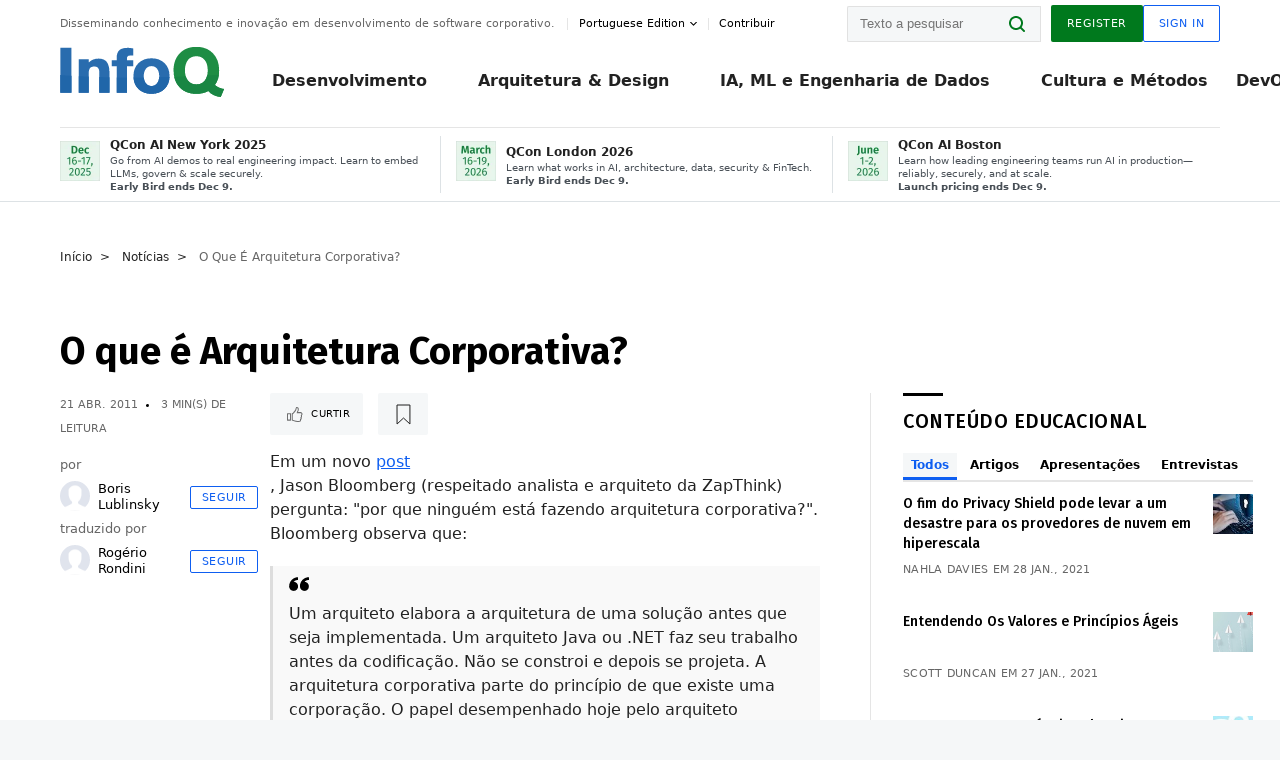

--- FILE ---
content_type: text/html;charset=utf-8
request_url: https://www.infoq.com/rightbar.action
body_size: 2177
content:







<form id="tabstateform" action="">
	<div id="tabstateformelements">
		<input id="startIndex" type="hidden" name="startIndex" value="0"/>
		<input id="selectedTab" type="hidden" name="selectedTab" value="ALL_EXCEPT_NEWS"/>
		<input id="rightBarLanguage" type="hidden" name="language" value="pt" />
	</div>
</form>

<ul class="no-style cards" data-horizontal="true" data-size="medium" data-tax="" data-hoverables="true">


	
	
		
	

    <li data-id="privacy-shield-hyperscale-clouds ">
        <div class="card__content">
            <div class="card__data">
                <h4 class="card__title">
                    <a href="/br/articles/privacy-shield-hyperscale-clouds/">O fim do Privacy Shield pode levar a um desastre para os provedores de nuvem em hiperescala</a>
                </h4>
                <div class="card__footer">
                    <div class="card__details">
                        <div class="card__authors authors">
                            














    
        
    
    <span>
        
        <a href="/profile/Nahla-Davies/" data-id="author-Nahla-Davies">Nahla Davies</a>
    </span>



                        </div>
                        <span class="card__date date">em <span>28 jan., 2021</span></span>
                    </div>
                </div>
            </div>
            <a href="/br/articles/privacy-shield-hyperscale-clouds/" class="card__header">
                
                   <img loading="lazy" alt="" src="https://res.infoq.com/articles/privacy-shield-hyperscale-clouds/pt/smallimage/privacy-shield-hyperscale-clouds-s-1602019588203.jpeg" class="card__image">
                
            </a>
        </div>
    </li>
    

	
	
		
	

    <li data-id="valores-principios-ageis ">
        <div class="card__content">
            <div class="card__data">
                <h4 class="card__title">
                    <a href="/br/minibooks/valores-principios-ageis/">Entendendo Os Valores e Princ&#xED;pios &#xC1;geis</a>
                </h4>
                <div class="card__footer">
                    <div class="card__details">
                        <div class="card__authors authors">
                            














    
        
    
    <span>
        
        <a href="/profile/Scott-Duncan/" data-id="author-Scott-Duncan">Scott Duncan</a>
    </span>



                        </div>
                        <span class="card__date date">em <span>27 jan., 2021</span></span>
                    </div>
                </div>
            </div>
            <a href="/br/minibooks/valores-principios-ageis/" class="card__header">
                
                   <img loading="lazy" alt="" src="https://res.infoq.com/minibooks/valores-principios-ageis/pt/smallimage/Agile-Manifesto-cover-s-1553351724445-1611705580472.jpg" class="card__image">
                
            </a>
        </div>
    </li>
    
        
        
        





<script type="text/javascript">
    createOptionalVcrs({
         uriMapping : "minibooks",
         languageUri : "",
         excludedVcrIds : "",
         nativeVcrAdsEnabled : "",
         vcrsPosition : "2"
    });

    function createOptionalVcrs(params) {
        if(params.nativeVcrAdsEnabled) {
            VCR.addIdstoExcludeList(params.excludedVcrIds);
            if(params <= 1) {
                window.finishedVcrOptional1 = false;
            }else if(params.vcrsPosition == 2) {
                window.finishedVcrOptional2 = false;
            }
            var intervalOptional = setInterval(function() {
                if(window.vcrsLoaded) {
                    if((InfoQConstants.pageType == "HOMEPAGE" && (params.vcrsPosition <=1 || window.finishedRelatedVcr)) ||
                            (InfoQConstants.pageType != "HOMEPAGE" &&
                            (window.contentVcrFinished == true && (params.vcrsPosition == 2 || params.vcrsPosition <= 1)))) {
                        clearInterval(intervalOptional);
                        if(InfoQConstants.countryCode == "" || InfoQConstants.countryCode == "/br" || InfoQConstants.countryCode == "/fr") {
                            var vcrs = VCR.getByTopicsAndCommunities(window.vcrList, topicIds, communityIds, 2, true, null);
                            if(vcrs != null && vcrs.length == 2)
                            {
                                getOptionalElements(vcrs, params);
                            }
                            toggleAds(vcrs, params);
                        } else {
                            if(params.vcrsPosition <= 1) {
                                window.finishedVcrOptional1 = true;
                            } else {
                                window.finishedVcrOptional2 = true;
                            }
                        }
                    }
                }

            }, 200);
        }
    }
</script>

    

	
	
		
	

    <li data-id="agile-survive-change ">
        <div class="card__content">
            <div class="card__data">
                <h4 class="card__title">
                    <a href="/br/articles/agile-survive-change/">Somente empresas &#xE1;geis sobrevivem ao ambiente de neg&#xF3;cios em constante mudan&#xE7;a</a>
                </h4>
                <div class="card__footer">
                    <div class="card__details">
                        <div class="card__authors authors">
                            














    
        
    
    <span>
        
        <a href="/profile/Asim-Rahal/" data-id="author-Asim-Rahal">Asim Rahal</a>
    </span>



                        </div>
                        <span class="card__date date">em <span>26 jan., 2021</span></span>
                    </div>
                </div>
            </div>
            <a href="/br/articles/agile-survive-change/" class="card__header">
                
                   <img loading="lazy" alt="" src="https://res.infoq.com/articles/agile-survive-change/pt/smallimage/agile-survive-change-s-1602517443986.jpeg" class="card__image">
                
            </a>
        </div>
    </li>
    

	
	
		
	

    <li data-id="deno-loves-webassembly ">
        <div class="card__content">
            <div class="card__data">
                <h4 class="card__title">
                    <a href="/br/articles/deno-loves-webassembly/">O Deno ama WebAssembly</a>
                </h4>
                <div class="card__footer">
                    <div class="card__details">
                        <div class="card__authors authors">
                            














    
        
    
    <span>
        
        <a href="/profile/Michael-Yuan/" data-id="author-Michael-Yuan">Michael Yuan</a>
    </span>



                        </div>
                        <span class="card__date date">em <span>19 jan., 2021</span></span>
                    </div>
                </div>
            </div>
            <a href="/br/articles/deno-loves-webassembly/" class="card__header">
                
                   <img loading="lazy" alt="" src="https://res.infoq.com/articles/deno-loves-webassembly/pt/smallimage/webassembly-s-1594649297194.jpg" class="card__image">
                
            </a>
        </div>
    </li>
    

	
	
		
	

    <li data-id="covid-social-media-machine-learning ">
        <div class="card__content">
            <div class="card__data">
                <h4 class="card__title">
                    <a href="/br/articles/covid-social-media-machine-learning/">COVID-19 e Minera&#xE7;&#xE3;o de Redes Sociais - Habilitando Cargas de Trabalho de Aprendizado de M&#xE1;quina com Big Data</a>
                </h4>
                <div class="card__footer">
                    <div class="card__details">
                        <div class="card__authors authors">
                            














    
        
    
    <span>
        
        <a href="/profile/Adi-Polak/" data-id="author-Adi-Polak">Adi Polak</a>
    </span>



                        </div>
                        <span class="card__date date">em <span>14 jan., 2021</span></span>
                    </div>
                </div>
            </div>
            <a href="/br/articles/covid-social-media-machine-learning/" class="card__header">
                
                   <img loading="lazy" alt="" src="https://res.infoq.com/articles/covid-social-media-machine-learning/pt/smallimage/covid-social-media-machine-learning-s-1601562448288.jpeg" class="card__image">
                
            </a>
        </div>
    </li>
    

	
	
		
	

    <li data-id="cloud-to-cloudlets-data-processing ">
        <div class="card__content">
            <div class="card__data">
                <h4 class="card__title">
                    <a href="/br/articles/cloud-to-cloudlets-data-processing/">Da Cloud ao Cloudlets: Seria uma nova abordagem para processamento de dados?</a>
                </h4>
                <div class="card__footer">
                    <div class="card__details">
                        <div class="card__authors authors">
                            














    
        
    
    <span>
        
        <a href="/profile/Sam-Bocetta/" data-id="author-Sam-Bocetta">Sam Bocetta</a>
    </span>



                        </div>
                        <span class="card__date date">em <span>04 jan., 2021</span></span>
                    </div>
                </div>
            </div>
            <a href="/br/articles/cloud-to-cloudlets-data-processing/" class="card__header">
                
                   <img loading="lazy" alt="" src="https://res.infoq.com/articles/cloud-to-cloudlets-data-processing/pt/smallimage/cloud-to-cloudlets-data-processing-s-1601399656392.jpeg" class="card__image">
                
            </a>
        </div>
    </li>
    

</ul>



    <div class="actions">
        
        
            <a href="#" class="button button__arrow arrow__right button__unstyled button__small" onclick="ContentSummary.updateEducationalContent('6');return false;">Mais antigos</a>
        
    </div>



--- FILE ---
content_type: text/css
request_url: https://cdn.infoq.com/statics_s1_20251118112246/styles/style_pt.css
body_size: 5755
content:
.event__container[data-bg=sp]:before,
.newsletter[data-bg=sp]:before {
    background-image: url(static/images/ui/footer/sp-1x.jpg) !important
}

.homepage .cards[data-tax=presentations]>li:nth-child(9) {
    display: -webkit-box;
    display: -ms-flexbox;
    display: flex
}

.homepage .cards[data-tax=presentations]>li:nth-child(3n) {
    margin-right: 16px
}

.homepage .cards[data-tax=presentations]>li:nth-child(4n) {
    margin-right: 0
}

.homepage .cards[data-tax=presentations]>li:nth-child(4n) {
    margin-right: 0
}

.header__nav > li > a,
.header__nav .li-nav > a {
    font-size: 1rem
}

.oneP__container .heading {
    font-size: 1.25rem
}

.social__links>a:not(:first-child) {
    margin-left: 0
}

.social__links {
    -webkit-box-pack: center;
    -ms-flex-pack: center;
    justify-content: center
}

.social__links>a {
    -webkit-box-flex: 0;
    -ms-flex: 0 1 70px;
    flex: 0 1 70px
}

.article__actions .button,
.article__actions button {
    font-size: .625rem
}

.article__actions .actions__left>* {
    margin-left: 1px;
    margin-right: 1px
}

.article__actions .actions__left>* {
    margin-left: 4px;
    margin-right: 4px
}

.article__actions .actions__left>* {
    margin-left: 8px;
    margin-right: 8px
}

.profile .badges .editor {
    background-image: url([data-uri])
}